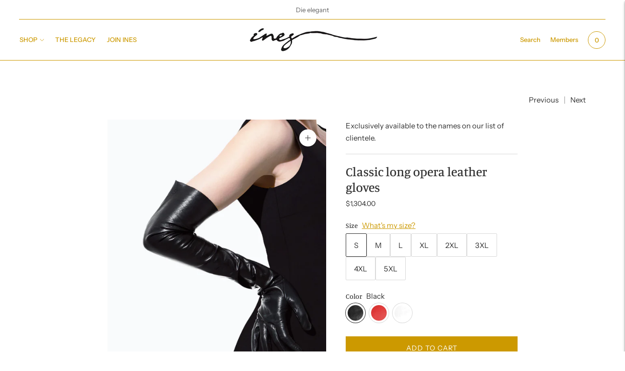

--- FILE ---
content_type: text/javascript; charset=utf-8
request_url: https://www.inesgloves.com/products/long-opera-leather-gloves.js
body_size: 2536
content:
{"id":6578243698753,"title":"Classic long opera leather gloves","handle":"long-opera-leather-gloves","description":"\u003cul\u003e\n\u003cli\u003eHandcrafted out of a single kidskin hide\u003c\/li\u003e\n\u003cli\u003eUnlined \u0026amp; thin\u003c\/li\u003e\n\u003cli\u003eLength: +\/- 24.8” (63 cm)\u003c\/li\u003e\n\u003cli\u003eExtra large sizing\u003c\/li\u003e\n\u003c\/ul\u003e\n\u003cp\u003e\u003cstrong\u003e\u003cbr\u003e\u003c\/strong\u003eAlso known as evening gloves and the traditional bridal gloves.\u003cbr\u003e\u003cbr data-mce-fragment=\"1\"\u003eThe most elegant gloves in the classic sense, a design that speaks of passion and timeless elegance. \u003cbr data-mce-fragment=\"1\"\u003e\u003cbr data-mce-fragment=\"1\"\u003eThis glove is an important chapter of our story: by popular request we redefined an old classic opera glove - almost impossible to find at the time - that has returned as an icon of glamour and style.\u003c\/p\u003e\n\u003cp\u003eEnhance elegance.\u003c\/p\u003e\n\u003cp\u003e\u003cem\u003eHave a look at the \u003ca title=\"Exclusive haute couture designer long stretch leather gloves by Ines\" href=\"https:\/\/www.inesgloves.com\/products\/long-stretch-leather-gloves\"\u003eexclusive\u003cspan\u003e opera stretch leather gloves\u003c\/span\u003e\u003c\/a\u003e if you want an even more tight fit.\u003c\/em\u003e\u003c\/p\u003e\n\u003cp\u003e\u003cem\u003eAlso available as \u003ca title=\"Long Opera Gloves Lined with the Finest Red Cashmere by Ines\" href=\"https:\/\/www.inesgloves.com\/collections\/cashmere-lined-leather-gloves\/products\/long-opera-cashmere-lined-gloves\"\u003eopera cashmere lined leather gloves\u003c\/a\u003e.\u003c\/em\u003e\u003c\/p\u003e","published_at":"2021-09-14T12:05:52+02:00","created_at":"2021-07-24T16:46:20+02:00","vendor":"Ines Gloves","type":"Gloves \u0026 Mittens","tags":["Collection_Unlined","Color_All Colors","Color_Black","Color_Red","Color_White","Length_Extra Long","Length_Long","Size_All sizes","Size_Large Sizes"],"price":130400,"price_min":130400,"price_max":130400,"available":true,"price_varies":false,"compare_at_price":null,"compare_at_price_min":0,"compare_at_price_max":0,"compare_at_price_varies":false,"variants":[{"id":39421055664193,"title":"S \/ Black","option1":"S","option2":"Black","option3":null,"sku":"","requires_shipping":true,"taxable":true,"featured_image":{"id":28428440240193,"product_id":6578243698753,"position":1,"created_at":"2021-08-15T17:26:22+02:00","updated_at":"2023-09-05T15:27:08+02:00","alt":"Model wearing Black Opera Long Leather Gloves by Ines","width":1024,"height":1536,"src":"https:\/\/cdn.shopify.com\/s\/files\/1\/0202\/2418\/products\/Long-Sensational-Leather-Opera-Gloves.jpg?v=1693920428","variant_ids":[39421055664193,39421055762497,39421055893569,39421055991873,39421056057409,39421056122945]},"available":true,"name":"Classic long opera leather gloves - S \/ Black","public_title":"S \/ Black","options":["S","Black"],"price":130400,"weight":100,"compare_at_price":null,"inventory_quantity":3,"inventory_management":"shopify","inventory_policy":"deny","barcode":"","featured_media":{"alt":"Model wearing Black Opera Long Leather Gloves by Ines","id":20730447528001,"position":1,"preview_image":{"aspect_ratio":0.667,"height":1536,"width":1024,"src":"https:\/\/cdn.shopify.com\/s\/files\/1\/0202\/2418\/products\/Long-Sensational-Leather-Opera-Gloves.jpg?v=1693920428"}},"requires_selling_plan":false,"selling_plan_allocations":[]},{"id":39943643496513,"title":"S \/ Red","option1":"S","option2":"Red","option3":null,"sku":"","requires_shipping":true,"taxable":true,"featured_image":{"id":29626628702273,"product_id":6578243698753,"position":4,"created_at":"2022-06-13T17:03:57+02:00","updated_at":"2023-05-30T16:40:53+02:00","alt":"Close-up of a red leather surface with the words \"Classic long opera leather gloves\" stitched in cursive script. The stitching, also red, blends subtly with the leather, adding a delicate textural contrast reminiscent of elegant evening gloves from Ines Gloves. The smooth, polished leather gives a rich and vibrant look against a plain white background.","width":1024,"height":1536,"src":"https:\/\/cdn.shopify.com\/s\/files\/1\/0202\/2418\/products\/Ines-Brand-Logo-Embroidery.jpg?v=1685457653","variant_ids":[39943643496513,39943643562049,39943643627585,39943643693121,39943643758657,39943643824193,39943643889729,39943643955265]},"available":true,"name":"Classic long opera leather gloves - S \/ Red","public_title":"S \/ Red","options":["S","Red"],"price":130400,"weight":100,"compare_at_price":null,"inventory_quantity":2,"inventory_management":"shopify","inventory_policy":"deny","barcode":"","featured_media":{"alt":"Close-up of a red leather surface with the words \"Classic long opera leather gloves\" stitched in cursive script. The stitching, also red, blends subtly with the leather, adding a delicate textural contrast reminiscent of elegant evening gloves from Ines Gloves. The smooth, polished leather gives a rich and vibrant look against a plain white background.","id":22060659376193,"position":5,"preview_image":{"aspect_ratio":0.667,"height":1536,"width":1024,"src":"https:\/\/cdn.shopify.com\/s\/files\/1\/0202\/2418\/products\/Ines-Brand-Logo-Embroidery.jpg?v=1685457653"}},"requires_selling_plan":false,"selling_plan_allocations":[]},{"id":39943643529281,"title":"S \/ White","option1":"S","option2":"White","option3":null,"sku":"","requires_shipping":true,"taxable":true,"featured_image":{"id":29632818511937,"product_id":6578243698753,"position":3,"created_at":"2022-06-14T17:23:36+02:00","updated_at":"2023-05-30T16:40:57+02:00","alt":"White Bridal Long Opera Leather Gloves by Ines","width":1024,"height":1536,"src":"https:\/\/cdn.shopify.com\/s\/files\/1\/0202\/2418\/products\/White-Opera-Wedding-Leather-Gloves-by-Ines.jpg?v=1685457657","variant_ids":[39943643529281,39943643594817,39943643660353,39943643725889,39943643791425,39943643856961,39943643922497,39943643988033]},"available":true,"name":"Classic long opera leather gloves - S \/ White","public_title":"S \/ White","options":["S","White"],"price":130400,"weight":100,"compare_at_price":null,"inventory_quantity":2,"inventory_management":"shopify","inventory_policy":"deny","barcode":"","featured_media":{"alt":"White Bridal Long Opera Leather Gloves by Ines","id":22067399655489,"position":4,"preview_image":{"aspect_ratio":0.667,"height":1536,"width":1024,"src":"https:\/\/cdn.shopify.com\/s\/files\/1\/0202\/2418\/products\/White-Opera-Wedding-Leather-Gloves-by-Ines.jpg?v=1685457657"}},"requires_selling_plan":false,"selling_plan_allocations":[]},{"id":39385908281409,"title":"M \/ Black","option1":"M","option2":"Black","option3":null,"sku":"","requires_shipping":true,"taxable":true,"featured_image":{"id":28450662842433,"product_id":6578243698753,"position":2,"created_at":"2021-08-24T16:31:29+02:00","updated_at":"2023-05-30T16:40:57+02:00","alt":"The length of  Opera Long Leather Gloves by Ines","width":1024,"height":1536,"src":"https:\/\/cdn.shopify.com\/s\/files\/1\/0202\/2418\/products\/Long-Black-Opera-Gloves.jpg?v=1685457657","variant_ids":[39385908281409]},"available":false,"name":"Classic long opera leather gloves - M \/ Black","public_title":"M \/ Black","options":["M","Black"],"price":130400,"weight":100,"compare_at_price":null,"inventory_quantity":0,"inventory_management":"shopify","inventory_policy":"deny","barcode":"","featured_media":{"alt":"The length of  Opera Long Leather Gloves by Ines","id":20753478484033,"position":3,"preview_image":{"aspect_ratio":0.667,"height":1536,"width":1024,"src":"https:\/\/cdn.shopify.com\/s\/files\/1\/0202\/2418\/products\/Long-Black-Opera-Gloves.jpg?v=1685457657"}},"requires_selling_plan":false,"selling_plan_allocations":[]},{"id":39943643562049,"title":"M \/ Red","option1":"M","option2":"Red","option3":null,"sku":"","requires_shipping":true,"taxable":true,"featured_image":{"id":29626628702273,"product_id":6578243698753,"position":4,"created_at":"2022-06-13T17:03:57+02:00","updated_at":"2023-05-30T16:40:53+02:00","alt":"Close-up of a red leather surface with the words \"Classic long opera leather gloves\" stitched in cursive script. The stitching, also red, blends subtly with the leather, adding a delicate textural contrast reminiscent of elegant evening gloves from Ines Gloves. The smooth, polished leather gives a rich and vibrant look against a plain white background.","width":1024,"height":1536,"src":"https:\/\/cdn.shopify.com\/s\/files\/1\/0202\/2418\/products\/Ines-Brand-Logo-Embroidery.jpg?v=1685457653","variant_ids":[39943643496513,39943643562049,39943643627585,39943643693121,39943643758657,39943643824193,39943643889729,39943643955265]},"available":true,"name":"Classic long opera leather gloves - M \/ Red","public_title":"M \/ Red","options":["M","Red"],"price":130400,"weight":100,"compare_at_price":null,"inventory_quantity":2,"inventory_management":"shopify","inventory_policy":"deny","barcode":"","featured_media":{"alt":"Close-up of a red leather surface with the words \"Classic long opera leather gloves\" stitched in cursive script. The stitching, also red, blends subtly with the leather, adding a delicate textural contrast reminiscent of elegant evening gloves from Ines Gloves. The smooth, polished leather gives a rich and vibrant look against a plain white background.","id":22060659376193,"position":5,"preview_image":{"aspect_ratio":0.667,"height":1536,"width":1024,"src":"https:\/\/cdn.shopify.com\/s\/files\/1\/0202\/2418\/products\/Ines-Brand-Logo-Embroidery.jpg?v=1685457653"}},"requires_selling_plan":false,"selling_plan_allocations":[]},{"id":39943643594817,"title":"M \/ White","option1":"M","option2":"White","option3":null,"sku":"","requires_shipping":true,"taxable":true,"featured_image":{"id":29632818511937,"product_id":6578243698753,"position":3,"created_at":"2022-06-14T17:23:36+02:00","updated_at":"2023-05-30T16:40:57+02:00","alt":"White Bridal Long Opera Leather Gloves by Ines","width":1024,"height":1536,"src":"https:\/\/cdn.shopify.com\/s\/files\/1\/0202\/2418\/products\/White-Opera-Wedding-Leather-Gloves-by-Ines.jpg?v=1685457657","variant_ids":[39943643529281,39943643594817,39943643660353,39943643725889,39943643791425,39943643856961,39943643922497,39943643988033]},"available":true,"name":"Classic long opera leather gloves - M \/ White","public_title":"M \/ White","options":["M","White"],"price":130400,"weight":100,"compare_at_price":null,"inventory_quantity":2,"inventory_management":"shopify","inventory_policy":"deny","barcode":"","featured_media":{"alt":"White Bridal Long Opera Leather Gloves by Ines","id":22067399655489,"position":4,"preview_image":{"aspect_ratio":0.667,"height":1536,"width":1024,"src":"https:\/\/cdn.shopify.com\/s\/files\/1\/0202\/2418\/products\/White-Opera-Wedding-Leather-Gloves-by-Ines.jpg?v=1685457657"}},"requires_selling_plan":false,"selling_plan_allocations":[]},{"id":39385908248641,"title":"L \/ Black","option1":"L","option2":"Black","option3":null,"sku":"","requires_shipping":true,"taxable":true,"featured_image":{"id":28428430868545,"product_id":6578243698753,"position":5,"created_at":"2021-08-15T17:12:50+02:00","updated_at":"2023-05-30T16:40:53+02:00","alt":"Raw cut cuff detail of  Black Opera Long Leather Gloves by Ines","width":1024,"height":1536,"src":"https:\/\/cdn.shopify.com\/s\/files\/1\/0202\/2418\/products\/Raw-Cut-Leather-Gloves_e370e1d9-727e-43f7-bf0d-8eefe5ffc02d.jpg?v=1685457653","variant_ids":[39385908248641]},"available":true,"name":"Classic long opera leather gloves - L \/ Black","public_title":"L \/ Black","options":["L","Black"],"price":130400,"weight":100,"compare_at_price":null,"inventory_quantity":6,"inventory_management":"shopify","inventory_policy":"deny","barcode":"","featured_media":{"alt":"Raw cut cuff detail of  Black Opera Long Leather Gloves by Ines","id":20730438025281,"position":6,"preview_image":{"aspect_ratio":0.667,"height":1536,"width":1024,"src":"https:\/\/cdn.shopify.com\/s\/files\/1\/0202\/2418\/products\/Raw-Cut-Leather-Gloves_e370e1d9-727e-43f7-bf0d-8eefe5ffc02d.jpg?v=1685457653"}},"requires_selling_plan":false,"selling_plan_allocations":[]},{"id":39943643627585,"title":"L \/ Red","option1":"L","option2":"Red","option3":null,"sku":"","requires_shipping":true,"taxable":true,"featured_image":{"id":29626628702273,"product_id":6578243698753,"position":4,"created_at":"2022-06-13T17:03:57+02:00","updated_at":"2023-05-30T16:40:53+02:00","alt":"Close-up of a red leather surface with the words \"Classic long opera leather gloves\" stitched in cursive script. The stitching, also red, blends subtly with the leather, adding a delicate textural contrast reminiscent of elegant evening gloves from Ines Gloves. The smooth, polished leather gives a rich and vibrant look against a plain white background.","width":1024,"height":1536,"src":"https:\/\/cdn.shopify.com\/s\/files\/1\/0202\/2418\/products\/Ines-Brand-Logo-Embroidery.jpg?v=1685457653","variant_ids":[39943643496513,39943643562049,39943643627585,39943643693121,39943643758657,39943643824193,39943643889729,39943643955265]},"available":true,"name":"Classic long opera leather gloves - L \/ Red","public_title":"L \/ Red","options":["L","Red"],"price":130400,"weight":100,"compare_at_price":null,"inventory_quantity":2,"inventory_management":"shopify","inventory_policy":"deny","barcode":"","featured_media":{"alt":"Close-up of a red leather surface with the words \"Classic long opera leather gloves\" stitched in cursive script. The stitching, also red, blends subtly with the leather, adding a delicate textural contrast reminiscent of elegant evening gloves from Ines Gloves. The smooth, polished leather gives a rich and vibrant look against a plain white background.","id":22060659376193,"position":5,"preview_image":{"aspect_ratio":0.667,"height":1536,"width":1024,"src":"https:\/\/cdn.shopify.com\/s\/files\/1\/0202\/2418\/products\/Ines-Brand-Logo-Embroidery.jpg?v=1685457653"}},"requires_selling_plan":false,"selling_plan_allocations":[]},{"id":39943643660353,"title":"L \/ White","option1":"L","option2":"White","option3":null,"sku":"","requires_shipping":true,"taxable":true,"featured_image":{"id":29632818511937,"product_id":6578243698753,"position":3,"created_at":"2022-06-14T17:23:36+02:00","updated_at":"2023-05-30T16:40:57+02:00","alt":"White Bridal Long Opera Leather Gloves by Ines","width":1024,"height":1536,"src":"https:\/\/cdn.shopify.com\/s\/files\/1\/0202\/2418\/products\/White-Opera-Wedding-Leather-Gloves-by-Ines.jpg?v=1685457657","variant_ids":[39943643529281,39943643594817,39943643660353,39943643725889,39943643791425,39943643856961,39943643922497,39943643988033]},"available":true,"name":"Classic long opera leather gloves - L \/ White","public_title":"L \/ White","options":["L","White"],"price":130400,"weight":100,"compare_at_price":null,"inventory_quantity":2,"inventory_management":"shopify","inventory_policy":"deny","barcode":"","featured_media":{"alt":"White Bridal Long Opera Leather Gloves by Ines","id":22067399655489,"position":4,"preview_image":{"aspect_ratio":0.667,"height":1536,"width":1024,"src":"https:\/\/cdn.shopify.com\/s\/files\/1\/0202\/2418\/products\/White-Opera-Wedding-Leather-Gloves-by-Ines.jpg?v=1685457657"}},"requires_selling_plan":false,"selling_plan_allocations":[]},{"id":39421055762497,"title":"XL \/ Black","option1":"XL","option2":"Black","option3":null,"sku":"","requires_shipping":true,"taxable":true,"featured_image":{"id":28428440240193,"product_id":6578243698753,"position":1,"created_at":"2021-08-15T17:26:22+02:00","updated_at":"2023-09-05T15:27:08+02:00","alt":"Model wearing Black Opera Long Leather Gloves by Ines","width":1024,"height":1536,"src":"https:\/\/cdn.shopify.com\/s\/files\/1\/0202\/2418\/products\/Long-Sensational-Leather-Opera-Gloves.jpg?v=1693920428","variant_ids":[39421055664193,39421055762497,39421055893569,39421055991873,39421056057409,39421056122945]},"available":true,"name":"Classic long opera leather gloves - XL \/ Black","public_title":"XL \/ Black","options":["XL","Black"],"price":130400,"weight":100,"compare_at_price":null,"inventory_quantity":5,"inventory_management":"shopify","inventory_policy":"deny","barcode":"","featured_media":{"alt":"Model wearing Black Opera Long Leather Gloves by Ines","id":20730447528001,"position":1,"preview_image":{"aspect_ratio":0.667,"height":1536,"width":1024,"src":"https:\/\/cdn.shopify.com\/s\/files\/1\/0202\/2418\/products\/Long-Sensational-Leather-Opera-Gloves.jpg?v=1693920428"}},"requires_selling_plan":false,"selling_plan_allocations":[]},{"id":39943643693121,"title":"XL \/ Red","option1":"XL","option2":"Red","option3":null,"sku":"","requires_shipping":true,"taxable":true,"featured_image":{"id":29626628702273,"product_id":6578243698753,"position":4,"created_at":"2022-06-13T17:03:57+02:00","updated_at":"2023-05-30T16:40:53+02:00","alt":"Close-up of a red leather surface with the words \"Classic long opera leather gloves\" stitched in cursive script. The stitching, also red, blends subtly with the leather, adding a delicate textural contrast reminiscent of elegant evening gloves from Ines Gloves. The smooth, polished leather gives a rich and vibrant look against a plain white background.","width":1024,"height":1536,"src":"https:\/\/cdn.shopify.com\/s\/files\/1\/0202\/2418\/products\/Ines-Brand-Logo-Embroidery.jpg?v=1685457653","variant_ids":[39943643496513,39943643562049,39943643627585,39943643693121,39943643758657,39943643824193,39943643889729,39943643955265]},"available":true,"name":"Classic long opera leather gloves - XL \/ Red","public_title":"XL \/ Red","options":["XL","Red"],"price":130400,"weight":100,"compare_at_price":null,"inventory_quantity":2,"inventory_management":"shopify","inventory_policy":"deny","barcode":"","featured_media":{"alt":"Close-up of a red leather surface with the words \"Classic long opera leather gloves\" stitched in cursive script. The stitching, also red, blends subtly with the leather, adding a delicate textural contrast reminiscent of elegant evening gloves from Ines Gloves. The smooth, polished leather gives a rich and vibrant look against a plain white background.","id":22060659376193,"position":5,"preview_image":{"aspect_ratio":0.667,"height":1536,"width":1024,"src":"https:\/\/cdn.shopify.com\/s\/files\/1\/0202\/2418\/products\/Ines-Brand-Logo-Embroidery.jpg?v=1685457653"}},"requires_selling_plan":false,"selling_plan_allocations":[]},{"id":39943643725889,"title":"XL \/ White","option1":"XL","option2":"White","option3":null,"sku":"","requires_shipping":true,"taxable":true,"featured_image":{"id":29632818511937,"product_id":6578243698753,"position":3,"created_at":"2022-06-14T17:23:36+02:00","updated_at":"2023-05-30T16:40:57+02:00","alt":"White Bridal Long Opera Leather Gloves by Ines","width":1024,"height":1536,"src":"https:\/\/cdn.shopify.com\/s\/files\/1\/0202\/2418\/products\/White-Opera-Wedding-Leather-Gloves-by-Ines.jpg?v=1685457657","variant_ids":[39943643529281,39943643594817,39943643660353,39943643725889,39943643791425,39943643856961,39943643922497,39943643988033]},"available":true,"name":"Classic long opera leather gloves - XL \/ White","public_title":"XL \/ White","options":["XL","White"],"price":130400,"weight":100,"compare_at_price":null,"inventory_quantity":2,"inventory_management":"shopify","inventory_policy":"deny","barcode":"","featured_media":{"alt":"White Bridal Long Opera Leather Gloves by Ines","id":22067399655489,"position":4,"preview_image":{"aspect_ratio":0.667,"height":1536,"width":1024,"src":"https:\/\/cdn.shopify.com\/s\/files\/1\/0202\/2418\/products\/White-Opera-Wedding-Leather-Gloves-by-Ines.jpg?v=1685457657"}},"requires_selling_plan":false,"selling_plan_allocations":[]},{"id":39421055893569,"title":"2XL \/ Black","option1":"2XL","option2":"Black","option3":null,"sku":"","requires_shipping":true,"taxable":true,"featured_image":{"id":28428440240193,"product_id":6578243698753,"position":1,"created_at":"2021-08-15T17:26:22+02:00","updated_at":"2023-09-05T15:27:08+02:00","alt":"Model wearing Black Opera Long Leather Gloves by Ines","width":1024,"height":1536,"src":"https:\/\/cdn.shopify.com\/s\/files\/1\/0202\/2418\/products\/Long-Sensational-Leather-Opera-Gloves.jpg?v=1693920428","variant_ids":[39421055664193,39421055762497,39421055893569,39421055991873,39421056057409,39421056122945]},"available":true,"name":"Classic long opera leather gloves - 2XL \/ Black","public_title":"2XL \/ Black","options":["2XL","Black"],"price":130400,"weight":100,"compare_at_price":null,"inventory_quantity":4,"inventory_management":"shopify","inventory_policy":"deny","barcode":"","featured_media":{"alt":"Model wearing Black Opera Long Leather Gloves by Ines","id":20730447528001,"position":1,"preview_image":{"aspect_ratio":0.667,"height":1536,"width":1024,"src":"https:\/\/cdn.shopify.com\/s\/files\/1\/0202\/2418\/products\/Long-Sensational-Leather-Opera-Gloves.jpg?v=1693920428"}},"requires_selling_plan":false,"selling_plan_allocations":[]},{"id":39943643758657,"title":"2XL \/ Red","option1":"2XL","option2":"Red","option3":null,"sku":"","requires_shipping":true,"taxable":true,"featured_image":{"id":29626628702273,"product_id":6578243698753,"position":4,"created_at":"2022-06-13T17:03:57+02:00","updated_at":"2023-05-30T16:40:53+02:00","alt":"Close-up of a red leather surface with the words \"Classic long opera leather gloves\" stitched in cursive script. The stitching, also red, blends subtly with the leather, adding a delicate textural contrast reminiscent of elegant evening gloves from Ines Gloves. The smooth, polished leather gives a rich and vibrant look against a plain white background.","width":1024,"height":1536,"src":"https:\/\/cdn.shopify.com\/s\/files\/1\/0202\/2418\/products\/Ines-Brand-Logo-Embroidery.jpg?v=1685457653","variant_ids":[39943643496513,39943643562049,39943643627585,39943643693121,39943643758657,39943643824193,39943643889729,39943643955265]},"available":true,"name":"Classic long opera leather gloves - 2XL \/ Red","public_title":"2XL \/ Red","options":["2XL","Red"],"price":130400,"weight":100,"compare_at_price":null,"inventory_quantity":2,"inventory_management":"shopify","inventory_policy":"deny","barcode":"","featured_media":{"alt":"Close-up of a red leather surface with the words \"Classic long opera leather gloves\" stitched in cursive script. The stitching, also red, blends subtly with the leather, adding a delicate textural contrast reminiscent of elegant evening gloves from Ines Gloves. The smooth, polished leather gives a rich and vibrant look against a plain white background.","id":22060659376193,"position":5,"preview_image":{"aspect_ratio":0.667,"height":1536,"width":1024,"src":"https:\/\/cdn.shopify.com\/s\/files\/1\/0202\/2418\/products\/Ines-Brand-Logo-Embroidery.jpg?v=1685457653"}},"requires_selling_plan":false,"selling_plan_allocations":[]},{"id":39943643791425,"title":"2XL \/ White","option1":"2XL","option2":"White","option3":null,"sku":"","requires_shipping":true,"taxable":true,"featured_image":{"id":29632818511937,"product_id":6578243698753,"position":3,"created_at":"2022-06-14T17:23:36+02:00","updated_at":"2023-05-30T16:40:57+02:00","alt":"White Bridal Long Opera Leather Gloves by Ines","width":1024,"height":1536,"src":"https:\/\/cdn.shopify.com\/s\/files\/1\/0202\/2418\/products\/White-Opera-Wedding-Leather-Gloves-by-Ines.jpg?v=1685457657","variant_ids":[39943643529281,39943643594817,39943643660353,39943643725889,39943643791425,39943643856961,39943643922497,39943643988033]},"available":true,"name":"Classic long opera leather gloves - 2XL \/ White","public_title":"2XL \/ White","options":["2XL","White"],"price":130400,"weight":100,"compare_at_price":null,"inventory_quantity":2,"inventory_management":"shopify","inventory_policy":"deny","barcode":"","featured_media":{"alt":"White Bridal Long Opera Leather Gloves by Ines","id":22067399655489,"position":4,"preview_image":{"aspect_ratio":0.667,"height":1536,"width":1024,"src":"https:\/\/cdn.shopify.com\/s\/files\/1\/0202\/2418\/products\/White-Opera-Wedding-Leather-Gloves-by-Ines.jpg?v=1685457657"}},"requires_selling_plan":false,"selling_plan_allocations":[]},{"id":39421055991873,"title":"3XL \/ Black","option1":"3XL","option2":"Black","option3":null,"sku":"","requires_shipping":true,"taxable":true,"featured_image":{"id":28428440240193,"product_id":6578243698753,"position":1,"created_at":"2021-08-15T17:26:22+02:00","updated_at":"2023-09-05T15:27:08+02:00","alt":"Model wearing Black Opera Long Leather Gloves by Ines","width":1024,"height":1536,"src":"https:\/\/cdn.shopify.com\/s\/files\/1\/0202\/2418\/products\/Long-Sensational-Leather-Opera-Gloves.jpg?v=1693920428","variant_ids":[39421055664193,39421055762497,39421055893569,39421055991873,39421056057409,39421056122945]},"available":true,"name":"Classic long opera leather gloves - 3XL \/ Black","public_title":"3XL \/ Black","options":["3XL","Black"],"price":130400,"weight":100,"compare_at_price":null,"inventory_quantity":6,"inventory_management":"shopify","inventory_policy":"deny","barcode":"","featured_media":{"alt":"Model wearing Black Opera Long Leather Gloves by Ines","id":20730447528001,"position":1,"preview_image":{"aspect_ratio":0.667,"height":1536,"width":1024,"src":"https:\/\/cdn.shopify.com\/s\/files\/1\/0202\/2418\/products\/Long-Sensational-Leather-Opera-Gloves.jpg?v=1693920428"}},"requires_selling_plan":false,"selling_plan_allocations":[]},{"id":39943643824193,"title":"3XL \/ Red","option1":"3XL","option2":"Red","option3":null,"sku":"","requires_shipping":true,"taxable":true,"featured_image":{"id":29626628702273,"product_id":6578243698753,"position":4,"created_at":"2022-06-13T17:03:57+02:00","updated_at":"2023-05-30T16:40:53+02:00","alt":"Close-up of a red leather surface with the words \"Classic long opera leather gloves\" stitched in cursive script. The stitching, also red, blends subtly with the leather, adding a delicate textural contrast reminiscent of elegant evening gloves from Ines Gloves. The smooth, polished leather gives a rich and vibrant look against a plain white background.","width":1024,"height":1536,"src":"https:\/\/cdn.shopify.com\/s\/files\/1\/0202\/2418\/products\/Ines-Brand-Logo-Embroidery.jpg?v=1685457653","variant_ids":[39943643496513,39943643562049,39943643627585,39943643693121,39943643758657,39943643824193,39943643889729,39943643955265]},"available":true,"name":"Classic long opera leather gloves - 3XL \/ Red","public_title":"3XL \/ Red","options":["3XL","Red"],"price":130400,"weight":100,"compare_at_price":null,"inventory_quantity":1,"inventory_management":"shopify","inventory_policy":"deny","barcode":"","featured_media":{"alt":"Close-up of a red leather surface with the words \"Classic long opera leather gloves\" stitched in cursive script. The stitching, also red, blends subtly with the leather, adding a delicate textural contrast reminiscent of elegant evening gloves from Ines Gloves. The smooth, polished leather gives a rich and vibrant look against a plain white background.","id":22060659376193,"position":5,"preview_image":{"aspect_ratio":0.667,"height":1536,"width":1024,"src":"https:\/\/cdn.shopify.com\/s\/files\/1\/0202\/2418\/products\/Ines-Brand-Logo-Embroidery.jpg?v=1685457653"}},"requires_selling_plan":false,"selling_plan_allocations":[]},{"id":39943643856961,"title":"3XL \/ White","option1":"3XL","option2":"White","option3":null,"sku":"","requires_shipping":true,"taxable":true,"featured_image":{"id":29632818511937,"product_id":6578243698753,"position":3,"created_at":"2022-06-14T17:23:36+02:00","updated_at":"2023-05-30T16:40:57+02:00","alt":"White Bridal Long Opera Leather Gloves by Ines","width":1024,"height":1536,"src":"https:\/\/cdn.shopify.com\/s\/files\/1\/0202\/2418\/products\/White-Opera-Wedding-Leather-Gloves-by-Ines.jpg?v=1685457657","variant_ids":[39943643529281,39943643594817,39943643660353,39943643725889,39943643791425,39943643856961,39943643922497,39943643988033]},"available":true,"name":"Classic long opera leather gloves - 3XL \/ White","public_title":"3XL \/ White","options":["3XL","White"],"price":130400,"weight":100,"compare_at_price":null,"inventory_quantity":2,"inventory_management":"shopify","inventory_policy":"deny","barcode":"","featured_media":{"alt":"White Bridal Long Opera Leather Gloves by Ines","id":22067399655489,"position":4,"preview_image":{"aspect_ratio":0.667,"height":1536,"width":1024,"src":"https:\/\/cdn.shopify.com\/s\/files\/1\/0202\/2418\/products\/White-Opera-Wedding-Leather-Gloves-by-Ines.jpg?v=1685457657"}},"requires_selling_plan":false,"selling_plan_allocations":[]},{"id":39421056057409,"title":"4XL \/ Black","option1":"4XL","option2":"Black","option3":null,"sku":"","requires_shipping":true,"taxable":true,"featured_image":{"id":28428440240193,"product_id":6578243698753,"position":1,"created_at":"2021-08-15T17:26:22+02:00","updated_at":"2023-09-05T15:27:08+02:00","alt":"Model wearing Black Opera Long Leather Gloves by Ines","width":1024,"height":1536,"src":"https:\/\/cdn.shopify.com\/s\/files\/1\/0202\/2418\/products\/Long-Sensational-Leather-Opera-Gloves.jpg?v=1693920428","variant_ids":[39421055664193,39421055762497,39421055893569,39421055991873,39421056057409,39421056122945]},"available":true,"name":"Classic long opera leather gloves - 4XL \/ Black","public_title":"4XL \/ Black","options":["4XL","Black"],"price":130400,"weight":100,"compare_at_price":null,"inventory_quantity":5,"inventory_management":"shopify","inventory_policy":"deny","barcode":"","featured_media":{"alt":"Model wearing Black Opera Long Leather Gloves by Ines","id":20730447528001,"position":1,"preview_image":{"aspect_ratio":0.667,"height":1536,"width":1024,"src":"https:\/\/cdn.shopify.com\/s\/files\/1\/0202\/2418\/products\/Long-Sensational-Leather-Opera-Gloves.jpg?v=1693920428"}},"requires_selling_plan":false,"selling_plan_allocations":[]},{"id":39943643889729,"title":"4XL \/ Red","option1":"4XL","option2":"Red","option3":null,"sku":"","requires_shipping":true,"taxable":true,"featured_image":{"id":29626628702273,"product_id":6578243698753,"position":4,"created_at":"2022-06-13T17:03:57+02:00","updated_at":"2023-05-30T16:40:53+02:00","alt":"Close-up of a red leather surface with the words \"Classic long opera leather gloves\" stitched in cursive script. The stitching, also red, blends subtly with the leather, adding a delicate textural contrast reminiscent of elegant evening gloves from Ines Gloves. The smooth, polished leather gives a rich and vibrant look against a plain white background.","width":1024,"height":1536,"src":"https:\/\/cdn.shopify.com\/s\/files\/1\/0202\/2418\/products\/Ines-Brand-Logo-Embroidery.jpg?v=1685457653","variant_ids":[39943643496513,39943643562049,39943643627585,39943643693121,39943643758657,39943643824193,39943643889729,39943643955265]},"available":true,"name":"Classic long opera leather gloves - 4XL \/ Red","public_title":"4XL \/ Red","options":["4XL","Red"],"price":130400,"weight":100,"compare_at_price":null,"inventory_quantity":2,"inventory_management":"shopify","inventory_policy":"deny","barcode":"","featured_media":{"alt":"Close-up of a red leather surface with the words \"Classic long opera leather gloves\" stitched in cursive script. The stitching, also red, blends subtly with the leather, adding a delicate textural contrast reminiscent of elegant evening gloves from Ines Gloves. The smooth, polished leather gives a rich and vibrant look against a plain white background.","id":22060659376193,"position":5,"preview_image":{"aspect_ratio":0.667,"height":1536,"width":1024,"src":"https:\/\/cdn.shopify.com\/s\/files\/1\/0202\/2418\/products\/Ines-Brand-Logo-Embroidery.jpg?v=1685457653"}},"requires_selling_plan":false,"selling_plan_allocations":[]},{"id":39943643922497,"title":"4XL \/ White","option1":"4XL","option2":"White","option3":null,"sku":"","requires_shipping":true,"taxable":true,"featured_image":{"id":29632818511937,"product_id":6578243698753,"position":3,"created_at":"2022-06-14T17:23:36+02:00","updated_at":"2023-05-30T16:40:57+02:00","alt":"White Bridal Long Opera Leather Gloves by Ines","width":1024,"height":1536,"src":"https:\/\/cdn.shopify.com\/s\/files\/1\/0202\/2418\/products\/White-Opera-Wedding-Leather-Gloves-by-Ines.jpg?v=1685457657","variant_ids":[39943643529281,39943643594817,39943643660353,39943643725889,39943643791425,39943643856961,39943643922497,39943643988033]},"available":true,"name":"Classic long opera leather gloves - 4XL \/ White","public_title":"4XL \/ White","options":["4XL","White"],"price":130400,"weight":100,"compare_at_price":null,"inventory_quantity":1,"inventory_management":"shopify","inventory_policy":"deny","barcode":"","featured_media":{"alt":"White Bridal Long Opera Leather Gloves by Ines","id":22067399655489,"position":4,"preview_image":{"aspect_ratio":0.667,"height":1536,"width":1024,"src":"https:\/\/cdn.shopify.com\/s\/files\/1\/0202\/2418\/products\/White-Opera-Wedding-Leather-Gloves-by-Ines.jpg?v=1685457657"}},"requires_selling_plan":false,"selling_plan_allocations":[]},{"id":39421056122945,"title":"5XL \/ Black","option1":"5XL","option2":"Black","option3":null,"sku":"","requires_shipping":true,"taxable":true,"featured_image":{"id":28428440240193,"product_id":6578243698753,"position":1,"created_at":"2021-08-15T17:26:22+02:00","updated_at":"2023-09-05T15:27:08+02:00","alt":"Model wearing Black Opera Long Leather Gloves by Ines","width":1024,"height":1536,"src":"https:\/\/cdn.shopify.com\/s\/files\/1\/0202\/2418\/products\/Long-Sensational-Leather-Opera-Gloves.jpg?v=1693920428","variant_ids":[39421055664193,39421055762497,39421055893569,39421055991873,39421056057409,39421056122945]},"available":true,"name":"Classic long opera leather gloves - 5XL \/ Black","public_title":"5XL \/ Black","options":["5XL","Black"],"price":130400,"weight":100,"compare_at_price":null,"inventory_quantity":4,"inventory_management":"shopify","inventory_policy":"deny","barcode":"","featured_media":{"alt":"Model wearing Black Opera Long Leather Gloves by Ines","id":20730447528001,"position":1,"preview_image":{"aspect_ratio":0.667,"height":1536,"width":1024,"src":"https:\/\/cdn.shopify.com\/s\/files\/1\/0202\/2418\/products\/Long-Sensational-Leather-Opera-Gloves.jpg?v=1693920428"}},"requires_selling_plan":false,"selling_plan_allocations":[]},{"id":39943643955265,"title":"5XL \/ Red","option1":"5XL","option2":"Red","option3":null,"sku":"","requires_shipping":true,"taxable":true,"featured_image":{"id":29626628702273,"product_id":6578243698753,"position":4,"created_at":"2022-06-13T17:03:57+02:00","updated_at":"2023-05-30T16:40:53+02:00","alt":"Close-up of a red leather surface with the words \"Classic long opera leather gloves\" stitched in cursive script. The stitching, also red, blends subtly with the leather, adding a delicate textural contrast reminiscent of elegant evening gloves from Ines Gloves. The smooth, polished leather gives a rich and vibrant look against a plain white background.","width":1024,"height":1536,"src":"https:\/\/cdn.shopify.com\/s\/files\/1\/0202\/2418\/products\/Ines-Brand-Logo-Embroidery.jpg?v=1685457653","variant_ids":[39943643496513,39943643562049,39943643627585,39943643693121,39943643758657,39943643824193,39943643889729,39943643955265]},"available":true,"name":"Classic long opera leather gloves - 5XL \/ Red","public_title":"5XL \/ Red","options":["5XL","Red"],"price":130400,"weight":100,"compare_at_price":null,"inventory_quantity":1,"inventory_management":"shopify","inventory_policy":"deny","barcode":"","featured_media":{"alt":"Close-up of a red leather surface with the words \"Classic long opera leather gloves\" stitched in cursive script. The stitching, also red, blends subtly with the leather, adding a delicate textural contrast reminiscent of elegant evening gloves from Ines Gloves. The smooth, polished leather gives a rich and vibrant look against a plain white background.","id":22060659376193,"position":5,"preview_image":{"aspect_ratio":0.667,"height":1536,"width":1024,"src":"https:\/\/cdn.shopify.com\/s\/files\/1\/0202\/2418\/products\/Ines-Brand-Logo-Embroidery.jpg?v=1685457653"}},"requires_selling_plan":false,"selling_plan_allocations":[]},{"id":39943643988033,"title":"5XL \/ White","option1":"5XL","option2":"White","option3":null,"sku":"","requires_shipping":true,"taxable":true,"featured_image":{"id":29632818511937,"product_id":6578243698753,"position":3,"created_at":"2022-06-14T17:23:36+02:00","updated_at":"2023-05-30T16:40:57+02:00","alt":"White Bridal Long Opera Leather Gloves by Ines","width":1024,"height":1536,"src":"https:\/\/cdn.shopify.com\/s\/files\/1\/0202\/2418\/products\/White-Opera-Wedding-Leather-Gloves-by-Ines.jpg?v=1685457657","variant_ids":[39943643529281,39943643594817,39943643660353,39943643725889,39943643791425,39943643856961,39943643922497,39943643988033]},"available":false,"name":"Classic long opera leather gloves - 5XL \/ White","public_title":"5XL \/ White","options":["5XL","White"],"price":130400,"weight":100,"compare_at_price":null,"inventory_quantity":0,"inventory_management":"shopify","inventory_policy":"deny","barcode":"","featured_media":{"alt":"White Bridal Long Opera Leather Gloves by Ines","id":22067399655489,"position":4,"preview_image":{"aspect_ratio":0.667,"height":1536,"width":1024,"src":"https:\/\/cdn.shopify.com\/s\/files\/1\/0202\/2418\/products\/White-Opera-Wedding-Leather-Gloves-by-Ines.jpg?v=1685457657"}},"requires_selling_plan":false,"selling_plan_allocations":[]}],"images":["\/\/cdn.shopify.com\/s\/files\/1\/0202\/2418\/products\/Long-Sensational-Leather-Opera-Gloves.jpg?v=1693920428","\/\/cdn.shopify.com\/s\/files\/1\/0202\/2418\/products\/Long-Black-Opera-Gloves.jpg?v=1685457657","\/\/cdn.shopify.com\/s\/files\/1\/0202\/2418\/products\/White-Opera-Wedding-Leather-Gloves-by-Ines.jpg?v=1685457657","\/\/cdn.shopify.com\/s\/files\/1\/0202\/2418\/products\/Ines-Brand-Logo-Embroidery.jpg?v=1685457653","\/\/cdn.shopify.com\/s\/files\/1\/0202\/2418\/products\/Raw-Cut-Leather-Gloves_e370e1d9-727e-43f7-bf0d-8eefe5ffc02d.jpg?v=1685457653"],"featured_image":"\/\/cdn.shopify.com\/s\/files\/1\/0202\/2418\/products\/Long-Sensational-Leather-Opera-Gloves.jpg?v=1693920428","options":[{"name":"Size","position":1,"values":["S","M","L","XL","2XL","3XL","4XL","5XL"]},{"name":"Color","position":2,"values":["Black","Red","White"]}],"url":"\/products\/long-opera-leather-gloves","media":[{"alt":"Model wearing Black Opera Long Leather Gloves by Ines","id":20730447528001,"position":1,"preview_image":{"aspect_ratio":0.667,"height":1536,"width":1024,"src":"https:\/\/cdn.shopify.com\/s\/files\/1\/0202\/2418\/products\/Long-Sensational-Leather-Opera-Gloves.jpg?v=1693920428"},"aspect_ratio":0.667,"height":1536,"media_type":"image","src":"https:\/\/cdn.shopify.com\/s\/files\/1\/0202\/2418\/products\/Long-Sensational-Leather-Opera-Gloves.jpg?v=1693920428","width":1024},{"alt":null,"id":42350850933065,"position":2,"preview_image":{"aspect_ratio":0.66,"height":718,"width":474,"src":"https:\/\/cdn.shopify.com\/s\/files\/1\/0202\/2418\/files\/preview_images\/e61ba32087714a888151833119e3efbd.thumbnail.0000000000.jpg?v=1685457644"},"aspect_ratio":0.658,"duration":15770,"media_type":"video","sources":[{"format":"mp4","height":480,"mime_type":"video\/mp4","url":"https:\/\/cdn.shopify.com\/videos\/c\/vp\/e61ba32087714a888151833119e3efbd\/e61ba32087714a888151833119e3efbd.SD-480p-1.5Mbps-15054399.mp4","width":316},{"format":"m3u8","height":480,"mime_type":"application\/x-mpegURL","url":"https:\/\/cdn.shopify.com\/videos\/c\/vp\/e61ba32087714a888151833119e3efbd\/e61ba32087714a888151833119e3efbd.m3u8","width":316}]},{"alt":"The length of  Opera Long Leather Gloves by Ines","id":20753478484033,"position":3,"preview_image":{"aspect_ratio":0.667,"height":1536,"width":1024,"src":"https:\/\/cdn.shopify.com\/s\/files\/1\/0202\/2418\/products\/Long-Black-Opera-Gloves.jpg?v=1685457657"},"aspect_ratio":0.667,"height":1536,"media_type":"image","src":"https:\/\/cdn.shopify.com\/s\/files\/1\/0202\/2418\/products\/Long-Black-Opera-Gloves.jpg?v=1685457657","width":1024},{"alt":"White Bridal Long Opera Leather Gloves by Ines","id":22067399655489,"position":4,"preview_image":{"aspect_ratio":0.667,"height":1536,"width":1024,"src":"https:\/\/cdn.shopify.com\/s\/files\/1\/0202\/2418\/products\/White-Opera-Wedding-Leather-Gloves-by-Ines.jpg?v=1685457657"},"aspect_ratio":0.667,"height":1536,"media_type":"image","src":"https:\/\/cdn.shopify.com\/s\/files\/1\/0202\/2418\/products\/White-Opera-Wedding-Leather-Gloves-by-Ines.jpg?v=1685457657","width":1024},{"alt":"Close-up of a red leather surface with the words \"Classic long opera leather gloves\" stitched in cursive script. The stitching, also red, blends subtly with the leather, adding a delicate textural contrast reminiscent of elegant evening gloves from Ines Gloves. The smooth, polished leather gives a rich and vibrant look against a plain white background.","id":22060659376193,"position":5,"preview_image":{"aspect_ratio":0.667,"height":1536,"width":1024,"src":"https:\/\/cdn.shopify.com\/s\/files\/1\/0202\/2418\/products\/Ines-Brand-Logo-Embroidery.jpg?v=1685457653"},"aspect_ratio":0.667,"height":1536,"media_type":"image","src":"https:\/\/cdn.shopify.com\/s\/files\/1\/0202\/2418\/products\/Ines-Brand-Logo-Embroidery.jpg?v=1685457653","width":1024},{"alt":"Raw cut cuff detail of  Black Opera Long Leather Gloves by Ines","id":20730438025281,"position":6,"preview_image":{"aspect_ratio":0.667,"height":1536,"width":1024,"src":"https:\/\/cdn.shopify.com\/s\/files\/1\/0202\/2418\/products\/Raw-Cut-Leather-Gloves_e370e1d9-727e-43f7-bf0d-8eefe5ffc02d.jpg?v=1685457653"},"aspect_ratio":0.667,"height":1536,"media_type":"image","src":"https:\/\/cdn.shopify.com\/s\/files\/1\/0202\/2418\/products\/Raw-Cut-Leather-Gloves_e370e1d9-727e-43f7-bf0d-8eefe5ffc02d.jpg?v=1685457653","width":1024}],"requires_selling_plan":false,"selling_plan_groups":[]}